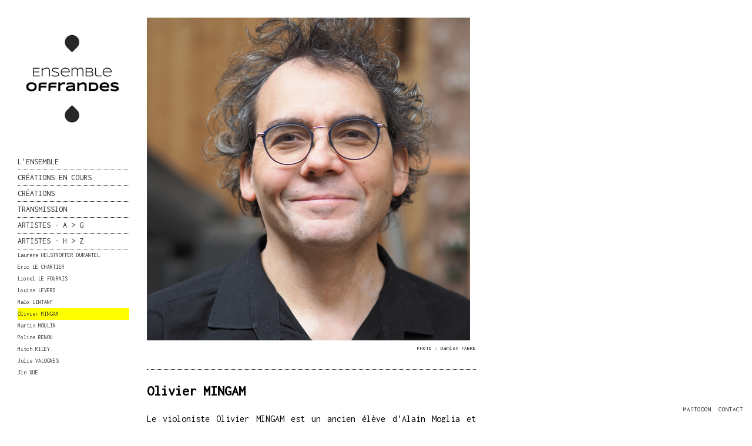

--- FILE ---
content_type: text/html
request_url: https://ensembleoffrandes.com/olivier_mingam.html
body_size: 3509
content:


<!DOCTYPE html PUBLIC "-//W3C//DTD XHTML 1.0 Transitional//EN"

 	"http://www.w3.org/TR/xhtml1/DTD/xhtml1-transitional.dtd">

<html xmlns='http://www.w3.org/1999/xhtml' xml:lang='en' lang='en'> 

<head> 

<!-- Global site tag (gtag.js) - Google Analytics -->

<script async src="https://www.googletagmanager.com/gtag/js?id=UA-39555468-1"></script>

<script>

  window.dataLayer = window.dataLayer || [];

  function gtag(){dataLayer.push(arguments);}

  gtag('js', new Date());



  gtag('config', 'UA-39555468-1');

</script>

<meta http-equiv='Content-Type' content='text/html; charset=utf-8'/>  



<link href='https://fonts.googleapis.com/css?family=Inconsolata&subset=latin' rel='stylesheet' type='text/css'> 

<link href='https://fonts.googleapis.com/css?family=Vollkorn' rel='stylesheet' type='text/css'> 

<link href='https://fonts.googleapis.com/css?family=Lato:400,300,700' rel='stylesheet' type='text/css'>



<title>Ensemble Offrandes .:. Musique contemporaine</title>  



<link rel='stylesheet' href='style.css' type='text/css' /> 

<!--[if lte IE 6]> 

<link rel='stylesheet' href='ie.css' type='text/css' /> 

<![endif]--> 



 

<style type='text/css'>

.nothumb { float: left; padding: 0 1px 1px 0;  }

	.nothumb img { display: block; margin: 0; }

</style>

 

<script type='text/javascript' src='jquery.js'></script> 

<script type='text/javascript' src='cookie.js'></script>

<script type='text/javascript' src='expandingMenus.js'></script>



 

<script type='text/javascript'> 

path = '#';



$(document).ready(function() 

{

 	setTimeout('move_up()', 11);

 	expandingMenu(0);

  	expandingMenu(1);

  	expandingMenu(2);

  	expandingMenu(3);

 	expandingMenu(4);

 	expandingMenu(5);

 	expandingMenu(6);

 	expandingMenu(7);

 	expandingMenu(8);

 	expandingMenu(9);

 	expandingMenu(10);

	expandingMenu(11);

});



</script> 



 

</head>  



<body class='section-1'> 



<div id='menu'> 

<div class='container'>  



<p><a class="logo" href="index.html"><br />

<img src='img/logo.gif' width='210' height='191' /> </a><br />

</p> 



<ul>

<li class='section-title'>L'ENSEMBLE</li>

<li><a href='presentation.html' onclick="do_click();">PRÉSENTATION</a></li>

<li><a href='actualites.html' onclick="do_click();"><b><span style="color: red;">ACTUALITÉS</span></b></a></li>

<li><a href='lafievre.html' onclick="do_click();">LA FIÈVRE DU SAMEDI MATIN</a></li>

<li><a href='lesours.html' onclick="do_click();">LES OURS AUSSI...</a></li>

<li><a href='audiovideo.html' onclick="do_click();">AUDIO / VID&Eacute;O</a></li>

<li><a href='ecrits.html' onclick="do_click();">ÉCRITS</a></li>

<li><a href='liens.html' onclick="do_click();">LIENS</a></li>

<li><a href='contact.html' onclick="do_click();">CONTACT</a></li>

<li></li>

</ul>



<ul>

<li class='section-title'>CR&Eacute;ATIONS EN COURS</li>


<li><a href='2022lepavillon.html' onclick="do_click();">LE PAVILLON AUX PIVOINES</a></li>

<li><a href='2026genarin.html' onclick="do_click();">GENARÍN</a></li>

</ul>



<ul>

<li class='section-title'>CR&Eacute;ATIONS</li>

<li><a href='2025lesyeuxclos.html' onclick="do_click();">LES YEUX CLOS</a></li>
<li><a href='2024traverser.html' onclick="do_click();">2024 : TRAVERSER</a></li>

<li><a href='2024deuxiemelivredemadrigaux.html' onclick="do_click();">2024 : DEUXI&Egrave;ME LIVRE DE MAGRIGAUX</a></li>

<li><a href='2023lhistoiredemsuzuki.html' onclick="do_click();">2023 : L'HISTOIRE DE M. SUZUKI</a></li>

<li><a href='2022transublimation.html' onclick="do_click();">2022 : TRANSUBLIMATION</a></li>

<li><a href='2022guitares.html' onclick="do_click();">2022 : GUITARE(S)</a></li>

<li><a href='2022lemondeestrond.html' onclick="do_click();">2022 : LE MONDE EST ROND</a></li>

<li><a href='2022lafemmevioloncelle.html' onclick="do_click();">2022 : LA FEMME VIOLONCELLE</a></li>

<li><a href='2022lelivredemadrigaux.html' onclick="do_click();">2021 : LE LIVRE DE MADRIGAUX</a></li>

<li><a href='2019kinderszenen.html' onclick="do_click();">2019 : KINDERSZENEN</a></li>

<li><a href='2019schippel.html' onclick="do_click();">2019 : SCHIPPEL</a></li>

<li><a href='2018pauvresocrate.html' onclick="do_click();">2018 : PAUVRE SOCRATE</a></li>

<li><a href='2017amidsummer.html' onclick="do_click();">2017 : A MIDSUMMER LIFE'S DREAM</a></li>

<li><a href='2016labellemeuniere.html' onclick="do_click();"> 2016 : LA BELLE MEUNI&Egrave;RE</a></li>

<li><a href='201654.html' onclick="do_click();">2016 : 5.4</a></li>

<li><a href='2016sevenseptets.html' onclick="do_click();">2016 : SEVEN SEPTETS</a></li>

<li><a href='2016silberdistel.html' onclick="do_click();">2016 : SILBERDISTEL</a></li>

<li><a href='2015meetingtom.html' onclick="do_click();">2015 : MEETING TOM</a></li>

<li><a href='2013mauricegodounov.html' onclick="do_click();">2013 : MAURICE GODOUNOV</a></li>

<li><a href='2012beforemusk.html' onclick="do_click();">2012 : BEFORE MUSK</a></li>

<li><a href='2012commeunegoutte.html' onclick="do_click();">2012 : COMME UNE GOUTTE...</a></li>

<li><a href='2011fragments.html' onclick="do_click();">2011 : FRAGMENTS</a></li>

<li><a href='2011unerenconte.html' onclick="do_click();">2011 : UNE RENCONTRE</a></li>

<li><a href='2010miroirs.html' onclick="do_click();">2010 : MIROIRS</a></li><li></li>

</ul>





<ul>

<li class='section-title'>TRANSMISSION</li>

<li><a href='pontsuperieur.html' onclick="do_click();">PONT SUP&Eacute;RIEUR</a></li>

<li><a href='academiedesjeunescompositeurs.html' onclick="do_click();">ACADÉMIE DE COMPOSITION</a></li>

<li><a href='educationartistique.html' onclick="do_click();">&Eacute;DUCATION ARTISTIQUE ET CULTURELLE</a></li>

<li><a href='pholharmonies.html' onclick="do_click();">PHOLHARMONIES</a></li>

<li></li>

</ul>





<ul>

<li class='section-title'>ARTISTES - A &gt; G</li>

<li><a href='veronique_bachs.html' onclick="do_click();">Véronique BACHS</a></li>

<li><a href='laure_balteaux.html' onclick="do_click();">Laure BALTEAUX</a></li>

<li><a href='mathilde_barthelemy.html' onclick="do_click();">Mathilde BARTHÉLÉMY</a></li>

<li><a href='benjamin_bedouin.html' onclick="do_click();">Benjamin BÉDOUIN</a></li>

<li><a href='nathan_brault.html' onclick="do_click();">Nathan BRAULT</a></li>

<li><a href='frode_bjornstad.html' onclick="do_click();">Frode BJØRNSTAD</a></li>

<li><a href='stephane_charlot.html' onclick="do_click();">Stéphane CHARLOT</a></li>

<li><a href='elvio_ciopollone.html' onclick="do_click();">Elvio CIPOLLONE</a></li>

<li><a href='patrick_conde.html' onclick="do_click();">Patrick CONDÉ</a></li>

<li><a href='nicolas_courtin.html' onclick="do_click();">Nicolas COURTIN</a></li>

<li><a href='sylvie_courtin.html' onclick="do_click();">Sylvie COURTIN</a></li>

<li><a href='anne_etienvre.html' onclick="do_click();">Anne ETIENVRE</a></li>

<li><a href='jean-christophe_garnier.html' onclick="do_click();">Jean-Christophe GARNIER</a></li>

<li><a href='erik_gerken.html' onclick="do_click();">Erik GERKEN</a></li>

<li><a href='guillaume_grimal.html' onclick="do_click();">Guillaume GRIMAL</a></li>

<li></li>

</ul>  



<ul>

<li class='section-title'>ARTISTES - H &gt; Z</li>

<li><a href='laurene_helstroffer_durantel.html' onclick="do_click();">Laurène HELSTROFFER DURANTEL</a></li>

<li><a href='eric_le_chartier.html' onclick="do_click();">Eric LE CHARTIER</a></li>

<li><a href='lionel_lefournis.html' onclick="do_click();">Lionel LE FOURNIS</a></li>

<li><a href='louise_leverd.html' onclick="do_click();">Louise LEVERD</a></li>

<li><a href='malo_lintanf.html' onclick="do_click();">Malo LINTANF</a></li>

<li class="active"><a href='olivier_mingam.html' onclick="do_click();">Olivier MINGAM</a></li>

<li><a href='martin_moulin.html' onclick="do_click();">Martin MOULIN</a></li>

<li><a href='poline_renou.html' onclick="do_click();">Poline RENOU</a></li>

<li><a href='mitch_riley.html' onclick="do_click();">Mitch RILEY</a></li>

<li><a href='julie_valognes.html' onclick="do_click();">Julie VALOGNES</a></li>

<li><a href='jin_xue.html' onclick="do_click();">Jin XUE</a></li>

<li></li>

</ul>   



</div>	 

</div>	  



<div id='content'> 

<div class='container2'>  



<!-- text and image --> 

<div id='img-container'>



<span class='nothumb'><img src='img/olivier_mingam.jpg' alt='&nbsp;' title='&nbsp;' /></span>

</div>

<div class='below'><div style='float:right;'><h4>PHOTO : 

Damien FABRE</h4></div>

<div style='clear: right;'><!-- --></div>

<br/>

<hr><br />

<h2>Olivier MINGAM</h2><br/>

<p>Le violoniste Olivier MINGAM est un ancien élève d’Alain Moglia et d’Annie Jodry. Il se produit régulièrement en concert, dans un répertoire de chambriste qui va de Mozart, Beethoven ou Brahms à Ravel, Schönberg et Shostakovich, sans oublier des oeuvres contemporaines (Taïra, Zimmermann etc.). Il participe ainsi à des festivals tels que l’Epau ou les <i>Folles journées de Nantes</i>.</p>

<p>Il a intensifié au fil des ans ses recherches du côté de la musique baroque (Fontana, Corelli, Biber, Bach…) qu’il aborde sur instrument monté ancien (Festival d’Amilly, Festival de Bourg-la-Reine). Dans cet esprit, il a fondé en 2009 l’ensemble <i>La Pelegrina</i>, et joue au sein d’autres ensembles comme <i>Galatée</i> ou la <i>Simphonie du Marais</i>. Il a ainsi accompagné des artistes tes que Guillemette Laurens, Alain Buet, Arnaud Marzorati, Hugo Reyne, etc.</p>

<p>Il s’inscrit aussi dans divers projets liant musique et arts de la scène en travaillant avec des partenaires comme la Compagnie Pirate et Pérenne Compagnie, ou avec la comédienne Anna Mouglalis sur des textes de Marina Tsvetaeva.</p>



</div></div></div>



 

<!-- end text and image -->  



</div> 

</div>  



<div id='footer'><a href='https://mastodon.social/@ensembleoffrandes' target="_blank">MASTODON</a>&nbsp;&nbsp;<a href='contact.html'>CONTACT</a></div>  



</body> 

</html>

--- FILE ---
content_type: text/css
request_url: https://ensembleoffrandes.com/style.css
body_size: 857
content:
/**
* CSS
*/
* {
	margin: 0;
	padding: 0;
}

body {
	font-size: 16px;
	line-height: 24px;
	text-align: justify;
	text-justify: newspaper;
	font-family: 'Inconsolata', sans-serif;
	font-weight:300;
	background:none;
	webkit-border-bottom-left-radius: 1px;
	text-shadow: 0px 0px 1px rgba(0, 0, 0, 0.01);
}

body.section-1 { }
body.section-2 { }
body.section-3 { }

a:link { text-decoration: none; color: #333;}
a:active {}
a:visited { text-decoration: none; color: #333;}
a:hover { text-decoration: none; color: #333; background: yellow; }
a:active2 { text-decoration: none; color: #333; background: red; }

a.logo:hover {background: white;}

#img-container span.backgrounded a,
#img-container a.thickbox,
#img-container a.thumb-img,
#img-container 

#d-col1 a { background: transparent; }
 
a img { border: none; }

hr {
	background-color:#fff;
	border:#000 1px dotted;
	border-style: none none dotted;
	color:#fff;
}

#menu {
    width: 210px;
    overflow: auto;
    top: 0;
    bottom: 0;
    left: 20px;
    position: fixed;
    height: 100%;

}

#menu ul {
	padding-left:10px;
	padding-right:10px;
	background-color: #fff;

}

#menu ul li {
	font-size: 10px;
	line-height: 20px;
	text-decoration: none; 
	color: #333; 
	background: none;
	list-style: none; 
}

#menu ul li.active { color: #000; background: yellow; }

#menu ul li.hover { color: #333; background: yellow; }

#menu ul li.section-title {
	padding-top:5px;
	padding-bottom:5px;
	font-size: 14px;
	line-height: 16px;
	border-bottom: 1px dotted black;
}

#content {
    	height: 100%;
    	width:560px;
	margin-top:30px;
	margin-left:250px;
}

.container { 
	background-color: white;
	padding-bottom: 10px;
	margin-top: 10px;
	border-radius: 10px;
}

#content p { margin-bottom: 9px; }

p {
    margin: 0 0 38px 0;
}

h1 { font-size: 32px; }
h2 { font-size: 24px; }
h3 { font-size: 12px; line-height: 18px; font-weight: 300; display:inline;}
h4 { font-size: 9px; font-weight: normal; display:inline;}

#img-container {
	width:575px;  
	padding: 0; 
		}

#img-container a {
	display:block;
	float:left;
	margin:0 15px 15px 0;
	background: none;
	}


#img-container p { 
	width:560px;
	}

#once { clear: left; }

#footer {
	background: white;
	font-size: 11px;
        position: fixed;
        top: absolute;
       	bottom: 10px;
        right: 10px;
	padding-left:5px;
	padding-right:5px;
	z-index: 100;
}
.point {
border-bottom-width: 1px;
border-bottom-style: dotted;
border-bottom-color: #993300;
text-decoration: none;
}

.dot {
line-height: normal;
border-bottom-width: 1px;
border-bottom-style: dotted;
border-bottom-color: black;
text-decoration: none;
}  


--- FILE ---
content_type: application/javascript
request_url: https://ensembleoffrandes.com/expandingMenus.js
body_size: 237
content:
/*	Expanding Menus for Indexhibit
 *		uses jquery
 *
 *	Created by Ross Cairns  Mar 2008
*/


function expandingMenu(num) {
	var speed = 100;
	
	var item_title = $("#menu ul").eq(num).children(":first");
	var items = $("#menu ul").eq(num).children().filter(function (index) { return index > 0; });
	
	/* hide items if not active */
	if (items.is(".active") == false) {
		items.hide();
	}

	/* add click functions + pointer to title */
	item_title.css({cursor:"pointer"}).toggle(
		function () {
			items.show(speed);
		}, function () {
			items.hide(speed);
		}
	)
}